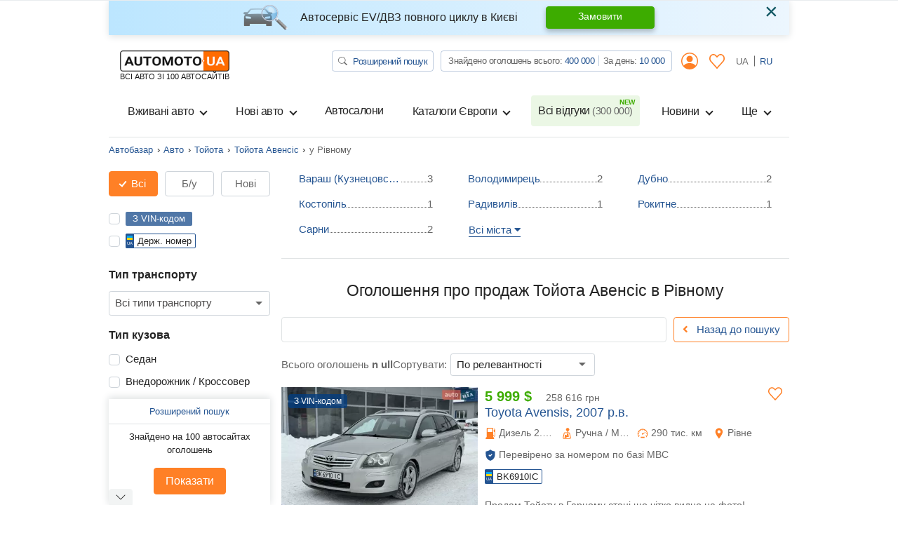

--- FILE ---
content_type: application/javascript; charset=utf-8
request_url: https://automoto.ua/uk/_js/url.js
body_size: 13
content:
window.url = {"trader.searchForm":"/uk/avtosalony/search-form","trader.suggest":"/uk/avtosalony/suggest","overview.searchForm":"/uk/overview/search-form","like":"/uk/like","dislike":"/uk/dislike","trader.map":"/uk/trader/map","analytics.trackView":"/uk/analytics/track-view","analytics.trackShow":"/uk/analytics/track-show","analytics.trackClick":"/uk/analytics/track-click","analytics.trackAutoSearch":"/uk/analytics/track-auto-search","api.v2.headerCounters":"/uk/api/v2/header-counters/","notepad.list":"/uk/notepad/list","notepad.add":"/uk/notepad/add","auto.fraud":"/uk/auto/fraud","notepad.remove":"/uk/notepad/remove","autoWidget.subcategoryCatalog":"/uk/_block/auto-widget/subcategory-catalog","requestToBuy.newautoPrice":"/uk/trader/request-to-buy/newauto-price","requestToBuy.newautoCallback":"/uk/trader/request-to-buy/newauto-callback","requestToBuy.newautoComplectation":"/uk/trader/request-to-buy/newauto-complectation","bookNewAuto.form":"/uk/book-new-auto/form","search_search":"/uk/search/search","search_form":"/uk/search","myOffice.login":"/uk/my-office/login_new","myOffice.loginByCode":"/uk/cabinet/login-by-code","myOffice.addAuto":"/uk/cabinet/add-auto","myOffice.addPhone":"/uk/cabinet/add-phone","myOffice.addPhoneByCode":"/uk/cabinet/add-phone-by-cde","myOffice.promoteAuto":"/uk/cabinet/promote-auto","myOffice.notificationMarkRead":"/uk/cabinet/uvedomleniya/%3Anotification/mark-read","myOffice.user":"/uk/cabinet/user","autoReview.searchForm":"/uk/auto-reviews/search-form","auto.leasing":"/uk/auto/leasing"};

--- FILE ---
content_type: application/javascript; charset=utf-8
request_url: https://automoto.ua/uk/_js/config.js
body_size: 1669
content:
Object.assign(window, {"locale":"uk","workingTimes":[{"dow":[1,2,3,4,5],"id":1,"date":null,"open_at":"09:00:00","close_at":"18:00:00","day_off":false,"createdAt":"2020-06-17T15:29:34.000Z","updatedAt":"2020-06-17T15:29:34.000Z"}],"currencyRates":{"USD":1,"EUR":0.837,"UAH":43.11,"PLN":4.13},"trans":{"Любая":"Будь-яка","Выберите модель":"Виберіть модель","Закрыть":"Закрити","order.payment.label_methodCard":"Банківська карта","order.payment.label_methodSms":"Оплата через SMS","order.payment.tooltip_methodSms":"Оплата рахунка через СМС","order.payment.tooltip_methodCard":"Оплата рахунка банківською карткою","объявление":{"one":"оголошення","two":"оголошення","other":"оголошень"},"sites_prepositional.plural":{"one":"сайті","two":"сайтах","other":"сайтах"},"фишек":"фішок","order.autoDips.title":"Стань першим в результатах пошуку!","order.autoDips.description":"Покупка фішок дозволяє підняти оголошення вище за інших і виділити його.","order.autoDips.label_dipPerDay":"1 фішка на 1 день","order.autoDips.more_dips_higher_rating":"Чим більше фішок, тим вище буде розміщено оголошення і більше покупців побачить його.","order.autoDips.label_dips":"Підняти оголошення:","order.autoDips.option_noDips":"Нічого не вибрано","order.autoDips.option_dips":"на %(dips)d фішок","order.autoDips.label_suggestedPosition":"Прогнозована позиція в результатах пошуку","order.autoDips.label_currentPosition":"Поточна позиція","order.autoDips.label_total":"Сума до оплати","order.autoDips.label_buy":"Оплатити","order.autoDips.dip_price":"50 копійок","order.method.title":"Стань лідером продажів!","order.method.label_method":"Виберіть спосіб оплати","order.method.label_contacts":"У разі виникнення питань, зв'язуйтеся з нами по телефону","order.methodSms.title":"Оплатити за допомогою SMS","order.methodSms.label_cost":"Вартість SMS","order.methodSms.label_smsText":"Відправте <strong> SMS </strong> з текстом","order.methodSms.label_number":"на номер","order.methodSms.label_pens":"Додатково стягується збір у 7.5% у Пенсійний фонд (без ПДВ).","order.methodSms.tooltip_info":"Для повнолітніх абонентів національних GSM <br> операторів. Організатор - AutoMoto.ua, (067) 430-32-09. <br> Технічна підтримка OOO \" Клуб Левел 4х4 \"(056) 735-77-77 <br> (Пн-пт з 10.00 до 18.00) ","order.methodSms.label_details":"Детальніше","order.methodSms.label_timeToWait":"Гроші будуть зараховані протягом 20-30 хвилин","order.methodSms.label_status":"Перевірити статус","order.methodSms.label_cancel":"Відмінити","order.smsStatus.title":"Оплатити за допомогою SMS","order.smsStatus.label_timeToWait":"Період зарахування може зайняти близько 20 хв.","order.smsStatus.label_status":"Перевірити статус SMS","order.smsStatus.label_cancel":"Відмінити","order.smsStatus.label_paymentNotReceived":"Оплата ще не отримана. Очікуйте SMS-сповіщення","order.smsStatus.label_paymentReceived":"Оплата отримана!","order.successAutoDipsCard.title":"Оплата рахунка банківською карткою","currency_select.tooltip_usd":"Долари","currency_select.tooltip_uah":"Гривні","subscribe.flash.success":"Ви підписалися!","subscribe_freq.title":"Автомото повідомить вам поштою про нові оголошеннях","subscribe_freq.label_query":"Запит","subscribe_freq.label_freq":"Періодичність","subscribe_freq.placeholder_email":"Введіть e-mail","subscribe_freq.btn_subscribe":"Підписатися","validate.phone":"Наприклад: 093 001 02 03","validate.required":"Це поле обов'язкове","autoItem.vin":"З VIN-кодом","autoSearchForm.numberplate":"Держ. номер","после ДТП":"після ДТП","без повреждений":"без пошкоджень","Растаможен":"Розмитнений","Не растаможен":"Не розмитнений","autoSearchForm.notRunning":"Не на ходу","autoSearchForm.isOnRepair":"Вимагає ремонту","Поиск":"Пошук","autoSearch.tabUsed":"Б/у","Новые":"Нові","от":"від","до":"до"}})